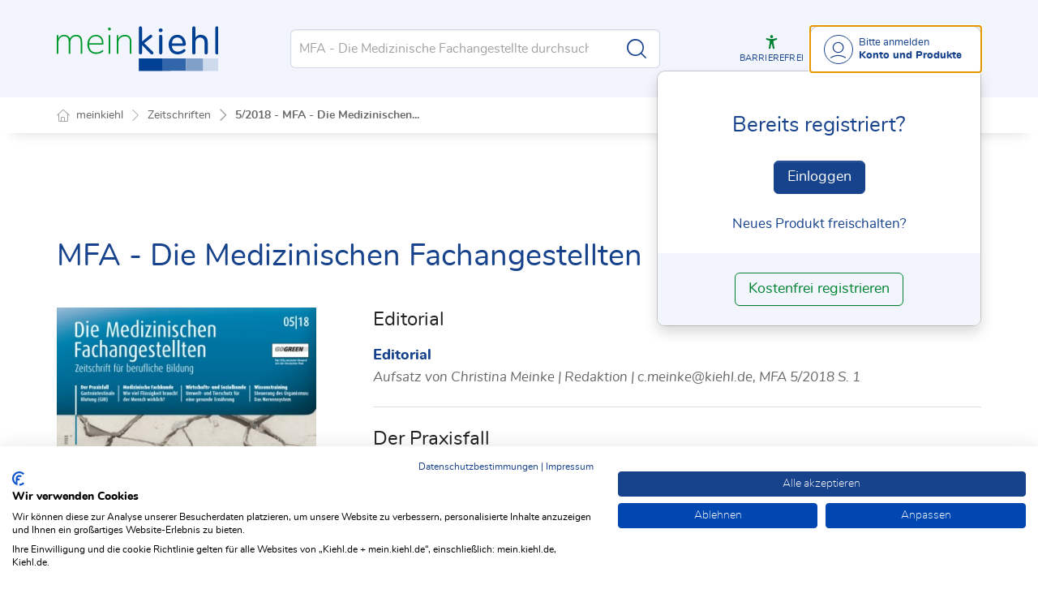

--- FILE ---
content_type: text/html; charset=utf-8
request_url: https://mein.kiehl.de/Ausgaben/QFWTYSA34P/2018/5/
body_size: 24490
content:

<!DOCTYPE html>
<html lang="de">

<head>

    
<meta charset="utf-8" />
<meta http-equiv="X-UA-Compatible" content="IE=edge" />
<meta name="viewport" content="width=device-width, initial-scale=1, maximum-scale=1, shrink-to-fit=no" />

<title>MFA - Die Medizinischen Fachangestellten 5/2018 - meinkiehl Zeitschriften</title>

<link rel="apple-touch-icon" sizes="180x180" href="/favicons/kiehl/apple-touch-icon.png" />
<link rel="icon" type="image/png" sizes="32x32" href="/favicons/kiehl/favicon-32x32.png" />
<link rel="icon" type="image/png" sizes="16x16" href="/favicons/kiehl/favicon-16x16.png" />

<meta name="robots" content="index, follow" />


    <script type="application/ld&#x2B;json">
        {
  "@context": "https://schema.org",
  "@type": "BreadcrumbList",
  "itemListElement": [
    {
      "@type": "ListItem",
      "position": 1,
      "name": "Zeitschriften",
      "item": "https://mein.kiehl.de/Zeitschriften/"
    },
    {
      "@type": "ListItem",
      "position": 2,
      "name": "5/2018 - MFA - Die Medizinischen Fachangestellten",
      "item": "https://mein.kiehl.de/Ausgaben/QFWTYSA34P/2018/5/"
    }
  ]
}
    </script>
<script src="/js/ProductImgErrorHandling.js?v=RQ4UQ8ussXuwRhWUACGTzNzLT5WJGHbL1hpX84tJtQs"></script>


    <meta name="description" content="mein kiehl" />
    <meta name="keywords" content="Kiehl, NWB, NWB Verlag, Datenbank" />
    <meta name="author" content="NWB Verlag GmbH &amp; Co. KG" />

        <script src="https://consent.cookiefirst.com/sites/mein.kiehl.de-5326cba8-a5bb-4969-8044-feff0ced564f/consent.js"></script>
        <!-- Matomo Tag Manager -->
        <script>
            var _mtm = window._mtm = window._mtm || [];
            _mtm.push({'mtm.startTime': (new Date().getTime()), 'event': 'mtm.Start'});
            (function() {
              var d=document, g=d.createElement('script'), s=d.getElementsByTagName('script')[0];
              g.async=true; g.src='https://matomo.nwb.de/js/container_KvXZsR9z.js'; s.parentNode.insertBefore(g,s);
            })();
        </script>
        <!-- End Matomo Tag Manager -->

    

    <link rel="stylesheet" href="/NwbStyles/assets/css/kiehl.css?v=lSEqmS2Vq9pmtlzWKJ7Gqt6k956gbnSXH--sHoi2mq8" />

</head>

<body id="top" class="livefeed-app page-index logedout ">

    <!-- Header -->
    <header class="header">
        
<div class="container header-holder">
    <!-- Logo -->
    <a class="logo" href="/">
        <img src="/NwbStyles/assets/images/logo_kiehl.svg" alt="meinkiehl">
    </a>
    <!-- Logo : END -->
    <!-- Search -->


<form action="/Search/DoTheSearch/" class="search mx-xl-3" method="get" name="dothesearchform" role="search">    <input type="hidden" name="linksource" value="TopSearch" />
                            <input type="hidden" name="Type" value="pe7v0knydzi445wffuk2" />
    <button class="btn btn-close d-lg-none" type="button">
        Schließen<i class="icon-close ms-2"></i>
    </button>
    <label class="visually-hidden" for="searchID">Suche</label>
    <input class="form-control globalSearchAutocomplete"
           id="searchID"
           type="search"
           placeholder="MFA - Die Medizinische Fachangestellte durchsuchen &hellip;"
           name="searchInput"
           autocomplete="off" />
    <button class="btn btn-search" type="submit" aria-label="Suche starten" title="Suche">
        <i class="icon-search" aria-hidden="true" focusable="false"></i>
    </button>
</form>    <!-- Search : END -->

    <div class="header-right">


        <!-- UI -->
        <a class="btn-search header-btn d-lg-none" href="#" role="button" aria-label="Suchfunktion öffnen">
            <i class="icon-search"></i><span class="header-btn--desc">Suchen</span>
        </a>

        <a class="header-btn btn-a11y" href="#" onclick="toggleTheme(false)" role="button" 
            data-bs-toggle="tooltip" data-bs-placement="top" title="Barrierefrei-Modus" aria-label="Kontrast auf der Website erhöhen">
            <i class="icon-manikin accessibility-icon"></i>
            <span class="header-btn--desc">Barrierefrei</span>
        </a>


        <!-- UI : END -->
        <!-- Navi user -->
        <nav class="navbar navbar-expand-lg user-menu mx-0">
            <!-- Navi toggler-->
            <button class="navbar-toggler text-end d-lg-none"
                    data-bs-toggle="offcanvas"
                    data-bs-target="#offcanvasUserMenu"
                    type="button"
                    aria-controls="offcanvasUserMenu"
                    aria-label="Toggle Navigation">
                <span class="toggler-desc">
                    <i class="icon-user"></i>
                </span>
            </button>
            <!-- Navi toggler : END -->
            <!-- offcanvas-->
            <div class="offcanvas offcanvas-end" id="offcanvasUserMenu">
                <!-- offcanvas header -->
                <div class="offcanvas-header">
                    <div class="nav-salutation mt-2">
                        <span class="nav-salutation--name">Bitte einloggen</span>
                    </div>
                    <button class="navbar-btn-close"
                            type="button"
                            data-bs-dismiss="offcanvas"
                            aria-label="Toggle Navigation schließen">
                        <i class="icon-close icon-x1"></i>
                    </button>
                </div>
                <!-- offcanvas header : END -->
                <!-- offcanvas body -->
                <div class="offcanvas-body">
                    <div class="navbar-nav justify-content-end">
                        <!-- Navi user dropdown -->
                        <div class="dropdown text-lg-end">

                            <button class="btn btn-toggle d-none d-lg-flex" type="button" id="dropdownMenuButtonAccount" data-bs-toggle="dropdown" data-bs-display="static" aria-haspopup="true" aria-expanded="false" aria-label="Benutzerdropdownmenu">
                                <i class="icon-user"></i>
                                <span class="user-menu-btn">
                                    <span class="user-menu--name">Bitte anmelden</span>
                                    <span class="user-menu--product">
Konto und Produkte                                    </span>
                                </span>
                            </button>

                            <div class="dropdown-menu dropdown-menu-end" aria-labelledby="dropdownMenuButtonAccount">
                                <div class="overflow-hidden">
                                    <div class="mt-lg-4">
                                            <div class="mt-lg-4 text-center">
                                                <div class="p-4">
                                                    <div class="user-menu-title mb-4">Bereits registriert?</div>
                                                    <a class="btn btn-primary" href="https://service.kiehl.de/customercare/public/login?nextUrl=https%3a%2f%2fmein.kiehl.de%2fAusgaben%2fQFWTYSA34P%2f2018%2f5%2f" aria-label="In der Datenbank einloggen">
                                                        Einloggen
                                                    </a>
                                                    <div class="mt-4">
                                                        <a class="link" href="https://service.kiehl.de/customercare/public/login?mod=liz&amp;nextUrl=https%3a%2f%2fmein.kiehl.de%2fAusgaben%2fQFWTYSA34P%2f2018%2f5%2f" aria-label="Neues Produkt freischalten">Neues Produkt freischalten?</a>
                                                    </div>
                                                </div>
                                                <div class="bg-login border-bottom-radius mx-auto py-4 px-lg-4">
                                                    <a class="btn btn-outline-secondary" href="https://service.kiehl.de/customercare/user/default?nextUrl=https%3a%2f%2fmein.kiehl.de%2fAusgaben%2fQFWTYSA34P%2f2018%2f5%2f" aria-label="Kostenfrei registrieren">Kostenfrei registrieren</a>
                                                </div>
                                            </div>
                                    </div>

                                </div>
                            </div>
                        </div>
                        <!-- Navi user dropdown : END -->
                    </div>
                </div>
                <!-- offcanvas body : END -->
            </div>
            <!-- offcanvas : END -->
        </nav>
        <!-- Navi user : END -->

    </div><!-- .header-righ -->
</div><!-- .header-holder -->

        
    </header><!-- Header : END -->
    <!-- Breadcrumb -->
    

    <nav aria-label="breadcrumb">
        <div class="container">
            <ol class="breadcrumb">

                    <li class="breadcrumb-item">
                        <a href="/" title="Zu meinkiehl">
                            <span class="breadcrumb-root-icon me-md-2"></span>
                            <span class="d-none d-md-inline">meinkiehl</span>
                        </a>
                    </li>



                        <li class="breadcrumb-item " aria-current="page">
                            <a href="/Zeitschriften/" title="Zeitschriften">Zeitschriften</a>
                        </li>
                        <li class="breadcrumb-item active" aria-current="page">
                            <a href="/Ausgaben/QFWTYSA34P/2018/5/" title="5/2018 - MFA - Die Medizinischen Fachangestellten">5/2018 - MFA - Die Medizinischen...</a>
                        </li>

            </ol>
        </div>
    </nav>

    <!-- Breadcrumb : END -->
    <!-- Main content -->
    <main class="container mt-3 mt-lg-5" role="main">
        

<section class="main-content">
    <h1 class="headline">MFA - Die Medizinischen Fachangestellten</h1>

    <!-- Inhaltsverzeichnis -->
    <div class="magazine">
        <div class="marker1"></div>
        <div class="marker2"></div>
        <div class="row">
            <!-- Sidebar -->
            <div class="col-lg-4">
                <div class="magazine-sidebar">
                    <img class="d-none d-lg-block responsive-image"
                         src="/ProductCover/Edition/QFWTYSA34P/2018/5/jpg/" alt=" 5/2018"><!-- MAGZINE TOOLBAR -->
                    <div class="magazine-toolbar">
                        <div class="magazine-toolbar--number">
                            <div class="btn-group mt-lg-3" role="group">

                                <!-- Jahr-->
                                <div class="dropdown">
                                    <button class="btn btn-outline-primary dropdown-toggle" type="button"
                                            id="ddownYear" data-bs-toggle="dropdown" aria-haspopup="true"
                                            aria-expanded="false">
                                        2018<i class="icon-caret-down"></i>
                                    </button>
                                    <div class="dropdown-menu" aria-labelledby="ddownYear">
                                            <a class="dropdown-item" href="/Ausgaben/QFWTYSA34P/2026/">2026</a>
                                            <a class="dropdown-item" href="/Ausgaben/QFWTYSA34P/2025/">2025</a>
                                            <a class="dropdown-item" href="/Ausgaben/QFWTYSA34P/2024/">2024</a>
                                            <a class="dropdown-item" href="/Ausgaben/QFWTYSA34P/2023/">2023</a>
                                            <a class="dropdown-item" href="/Ausgaben/QFWTYSA34P/2022/">2022</a>
                                            <a class="dropdown-item" href="/Ausgaben/QFWTYSA34P/2021/">2021</a>
                                            <a class="dropdown-item" href="/Ausgaben/QFWTYSA34P/2020/">2020</a>
                                            <a class="dropdown-item" href="/Ausgaben/QFWTYSA34P/2019/">2019</a>
                                            <a class="dropdown-item" href="/Ausgaben/QFWTYSA34P/2018/">2018</a>
                                            <a class="dropdown-item" href="/Ausgaben/QFWTYSA34P/2017/">2017</a>
                                            <a class="dropdown-item" href="/Ausgaben/QFWTYSA34P/2016/">2016</a>
                                            <a class="dropdown-item" href="/Ausgaben/QFWTYSA34P/2015/">2015</a>
                                            <a class="dropdown-item" href="/Ausgaben/QFWTYSA34P/2014/">2014</a>
                                    </div>
                                </div>

                                    <!-- Ausgabe-->
                                    <div class="dropdown">
                                        <button class="btn btn-outline-primary dropdown-toggle" type="button" id="ddownMagNr"
                                                data-bs-toggle="dropdown" aria-haspopup="true" aria-expanded="false">
                                            5<i class="icon-caret-down"></i>
                                        </button>
                                        <div class="dropdown-menu dropdown-menu-right" aria-labelledby="ddownMagNr">
                                                <a class="dropdown-item" href="/Ausgaben/QFWTYSA34P/2018/12/">12</a>
                                                <a class="dropdown-item" href="/Ausgaben/QFWTYSA34P/2018/11/">11</a>
                                                <a class="dropdown-item" href="/Ausgaben/QFWTYSA34P/2018/10/">10</a>
                                                <a class="dropdown-item" href="/Ausgaben/QFWTYSA34P/2018/9/">9</a>
                                                <a class="dropdown-item" href="/Ausgaben/QFWTYSA34P/2018/8/">8</a>
                                                <a class="dropdown-item" href="/Ausgaben/QFWTYSA34P/2018/7/">7</a>
                                                <a class="dropdown-item" href="/Ausgaben/QFWTYSA34P/2018/6/">6</a>
                                                <a class="dropdown-item" href="/Ausgaben/QFWTYSA34P/2018/5/">5</a>
                                                <a class="dropdown-item" href="/Ausgaben/QFWTYSA34P/2018/4/">4</a>
                                                <a class="dropdown-item" href="/Ausgaben/QFWTYSA34P/2018/3/">3</a>
                                                <a class="dropdown-item" href="/Ausgaben/QFWTYSA34P/2018/2/">2</a>
                                                <a class="dropdown-item" href="/Ausgaben/QFWTYSA34P/2018/1/">1</a>
                                        </div>
                                    </div>
                            </div>

                        </div>
                        <ul class="list-unstyled magazine-toolbar--list">



                        </ul>
                    </div><!-- MAGAZINE TOOLBAR : END -->
                </div>
            </div><!-- Sidebar : END -->
            <!-- Content -->
            <div class="col-lg-8">



<div class="magazine-article">
    <h2>Editorial</h2>

    


<div class="magazine-article-outer">
        <div class="magazine-article-inner">
            <a class="article-link" href="/Dokument/733248/?wherefrom=Magazine">
                <h3>Editorial</h3>
                <p class="fst-italic">
                    Aufsatz von Christina Meinke | Redaktion | c.meinke@kiehl.de, MFA 5/2018 S. 1
                </p>
            </a>
        </div>
</div>

    

</div>


<div class="magazine-article">
    <h2>Der Praxisfall</h2>

    


<div class="magazine-article-outer">
        <div class="magazine-article-inner">
            <a class="article-link" href="/Dokument/733249/?wherefrom=Magazine">
                <h3>Gastrointestinale Blutung (GIB)</h3>
                <p class="fst-italic">
                    Aufsatz von Studiendirektor a. D. Thomas S&#xF6;rensen; Welmb&#xFC;ttel und Heidi Reimers, Ausbilderin; Timmaspe, MFA 5/2018 S. 2
                </p>
            </a>
        </div>
</div>

    

</div>


<div class="magazine-article">
    <h2>Medizinische Fachkunde</h2>

    


<div class="magazine-article-outer">
        <div class="magazine-article-inner">
            <a class="article-link" href="/Dokument/733250/?wherefrom=Magazine">
                <h3>Wie viel Fl&#xFC;ssigkeit braucht der Mensch wirklich?</h3>
                <p class="fst-italic">
                    Aufsatz von Dr. Andrea Flemmer; M&#xFC;nchen, MFA 5/2018 S. 7
                </p>
            </a>
        </div>
</div>

    

</div>


<div class="magazine-article">
    <h2>Fort- und Weiterbildung</h2>

    


<div class="magazine-article-outer">
        <div class="magazine-article-inner">
            <a class="article-link" href="/Dokument/733251/?wherefrom=Magazine">
                <h3>Lernfeld 3: Ma&#xDF;nahmen der Arbeits- und Praxishygiene</h3>
                <p class="fst-italic">
                    Aufsatz von Marisa Di Biase; F&#xFC;rth, MFA 5/2018 S. 12
                </p>
            </a>
        </div>
        <div class="magazine-article-inner">
            <a class="article-link" href="/Dokument/733252/?wherefrom=Magazine">
                <h3>Das Robert Koch-Institut</h3>
                <p class="fst-italic">
                    Aufsatz von Susanne Kowalski; Hamminkeln, MFA 5/2018 S. 18
                </p>
            </a>
        </div>
</div>

    

</div>


<div class="magazine-article">
    <h2>Wirtschafts- und Sozialkunde</h2>

    


<div class="magazine-article-outer">
        <div class="magazine-article-inner">
            <a class="article-link" href="/Dokument/733253/?wherefrom=Magazine">
                <h3>Umwelt- und Tierschutz f&#xFC;r eine gesunde Ern&#xE4;hrung</h3>
                <p class="fst-italic">
                    Aufsatz von Dipl.-Kfm. Dipl.-Hdl. Bernt Schumacher; Reinbek, MFA 5/2018 S. 22
                </p>
            </a>
        </div>
</div>

    

</div>


<div class="magazine-article">
    <h2>Wissenstraining</h2>

    


<div class="magazine-article-outer">
        <div class="magazine-article-inner">
            <a class="article-link" href="/Dokument/733254/?wherefrom=Magazine">
                <h3>Steuerung des Organismus: Das Nervensystem</h3>
                <p class="fst-italic">
                    Aufsatz von Dr. Astrid Schumacher; Reinbek, MFA 5/2018 S. 29
                </p>
            </a>
        </div>
</div>

    

</div>
            </div><!-- Content : END -->
        </div>
    </div><!-- Inhaltsverzeichnis : END -->
</section>





         <!-- App buttons group -->
<div class="btn-app-group affix-bottom" data-spy="affix" data-offset-bottom="60">

    <!-- PWA Navigation -->
    <a class="btn-app btn-back pwabackbutton noloader" href="#" onclick="history.back(); return false;" aria-label="Zurück" style="display: none;"><i class="icon-arrow-left"></i></a>
    <!-- To top -->

    <a class="btn-app btn-totop noloader" href="#top" role="button" aria-label="Scrollen nach oben" style="display: none" tabindex="0">
        <i class="icon-arrow-up"></i>
    </a>
</div>
    </main>
    <!-- Main content : END -->
    <!-- Footer -->
    <footer class="footer mt-5">
        <!-- Footer top -->
        <div class="footer-top">
            <div class="container">
                <!-- Footer service -->
                <div class="row align-items-lg-center">
                    <div class="col-lg pe-lg-0 footer-top--service"><span>Kunden</span><span>service</span></div>
                    <div class="col-lg col-xl-8 px-0 footer-top--navi">
                        <ul class="list-unstyled">
                            <li>
                                <a class="text-light" href="mailto:service@kiehl.de">
                                    <i class="icon-mail icon-x3 me-2"></i>service@kiehl.de
                                </a>
                            </li>
                            <li>
                                <a class="text-light" href="tel:02323141900">
                                    <i class="icon-phone icon-x3 me-2"></i>02323 141-900
                                </a>
                            </li>
                        </ul>
                    </div>
                    <div class="col-lg ps-lg-0 footer-top--contact">
                        <a class="btn btn-secondary"
                           href="https://www.kiehl.de/Service/Kontakt/" role="button">Kontaktformular</a>
                    </div>
                </div>
                <div class="divider"></div><!-- Footer service : END -->
            </div>
        </div><!-- Footer bottom -->
        <div class="footer-container">
            <div class="copyright me-lg-3">
                © 2026 NWB Verlag. Kiehl ist eine
                Marke des NWB Verlags
            </div><!-- Footer navigation -->
            <ul class="footer-nav">
                <!-- Navi footer item -->
                <li class="nav-item"><a class="nav-link" href="https://go.kiehl.de/impressum">Impressum</a></li><!-- Navi footer item -->
                <li class="nav-item"><a class="nav-link" href="https://go.kiehl.de/agb">AGB</a></li><!-- Navi footer item -->
                <li class="nav-item"><a class="nav-link" href="/Dokument/1054018/">TDM-Vorbehalt</a></li>
                <li class="nav-item"><a class="nav-link" href="https://go.nwb.de/datenschutz">Datenschutz</a></li>
                <li class="nav-item"><a class="nav-link" href="https://go.nwb.de/barrierefreiheit">Erklärung zur Barrierefreiheit</a></li>
            </ul><!-- Footer navigation : END -->
        </div><!-- Footer bottom : END -->
    </footer><!-- Footer : END -->

    <!-- Scripts -->
    <script src="/NwbStyles/assets/js/libs/jquery.js?v=6440qEDaqjKqrIVfk4x21neDBVsbef6XUR5dUCKBv_E"></script>
<script src="/NwbStyles/assets/js/libs/bootstrap.bundle.js?v=bNojyBU9M3Cv_K4YqdKkq4xeaAkchkkS7HXP7554z9Y"></script>
<script src="/NwbStyles/assets/js/plugins/bootstrap-autocomplete.js?v=2TxG2C77AX7-SqYCYtLOmi2sOMT5ZVtVf9jn48EcqsU"></script>
<script src="/NwbStyles/assets/js/plugins/affix.js?v=vXjF23OygQSix-ZZvaSgJt_hbllDSXWqXiVnrutDBd8"></script>
<script src="/NwbStyles/assets/js/global.js?v=mVc7rfPY5VT0vWkiv6sCA7S4GZCgDYkxzPNIR9ucA88"></script>
<script src="/tsJs_dist/OsDetection/OsDetection.js?v=fqL1qz8CamQXW8IbO-4YhMosIgFKPs15kHuzmC97ujs"></script>
<script src="/NwbStyles/assets/js/layout/sticky.js?v=zYq1LjRDhjt-rjsWzmu_hD00-IKf-aZ2p4CyCE8fOuU"></script>
<script src="/NwbStyles/assets/js/layout/smoothscroll.js?v=2XbBPDUEp9J2bFF7OOSvisNZnxF-6IRR1mcWaeMAhb4"></script>
<script src="/NwbStyles/assets/js/layout/accessibility-switch.js?v=d579CKU600_vAfTl5lrAGUQYRAO7EOvV3gCRqkAX37k"></script>
<script src="/NwbStyles/assets/js/layout/toast.js?v=hTMElEC_EmjWglEiscT--broRKY426iwifHHkVF2Fx0"></script>
<script src="/js/site.js?v=jEUQAkILH9zuM3mcMM-BHh0ObdyBbmK5SbmODmIk5ZU"></script>


    <script type="text/javascript">
        $(function () {
            if (typeof TryShowInitialLoginDialog === 'function') {
                TryShowInitialLoginDialog();
            }
        });
    </script>

<script type="text/javascript">
    if (osDetector.isInWebApp === false) {
        $(".pwabackbutton").remove(); // Navigation-Back only when PWA Mode
    } else {
        $(".pwabackbutton").show();
    }
</script>



    
    <script src="/NwbStyles/assets/js/pages/stickysidebar.js"></script>
    <script src="/NwbStyles/assets/js/pages/btn-ui-group.js"></script>

    <script>
        $(".magazine-article--toggler").on("click", function (event) {
            $(this).parent().find(".magazine-article--toggler").toggle(500);
            $(this).siblings(".magazine-article-outer").toggle(500);
        });
    </script>



    <script src="/js/brands/site.nwbkiehl.js?v=rN6M3JW1k2SUpdwuFN1QYYbuoHUydzhygVEr63mo6Vk"></script>
    <!-- Scripts : END-->
</body>
</html>

--- FILE ---
content_type: text/javascript
request_url: https://mein.kiehl.de/NwbStyles/assets/js/pages/stickysidebar.js
body_size: 390
content:
// STICKY TOOLBAR SIDEBAR
$(function () {
	$(window).on("scroll", function () {
		const width =
			window.innerWidth ||
			document.documentElement.clientWidth ||
			document.body.clientWidth;
		const distance2 = $(".marker2").offset().top - $(window).scrollTop();

		// if (distance2 <= 135 && width >= 992) {
		if (distance2 <= 135 && width >= 1200) {
			$(".magazine-sidebar").addClass("is-sidebar");
		} else {
			$(".magazine-sidebar").removeClass("is-sidebar");
		}
	});
});
